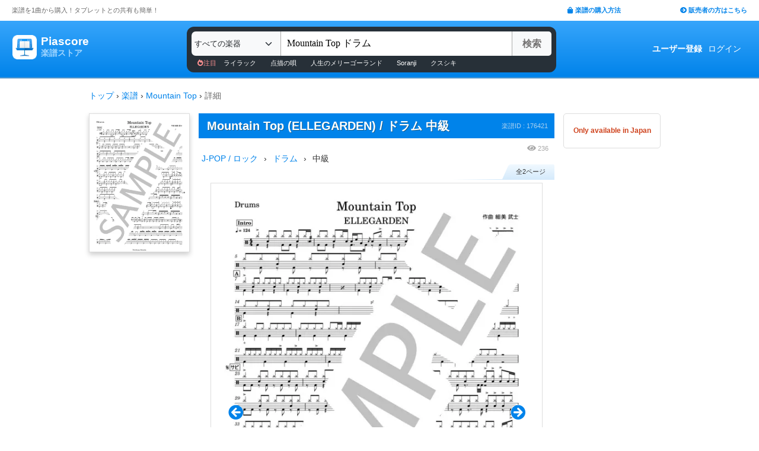

--- FILE ---
content_type: application/javascript
request_url: https://store.piascore.com/assets/application-d650a9de9d72070a2da2dbc3f80ba88b137910f0d3c3fc6a267918e8edbffb13.js
body_size: 3636
content:
(function(){(function(){(function(){this.Rails={linkClickSelector:"a[data-confirm], a[data-method], a[data-remote]:not([disabled]), a[data-disable-with], a[data-disable]",buttonClickSelector:{selector:"button[data-remote]:not([form]), button[data-confirm]:not([form])",exclude:"form button"},inputChangeSelector:"select[data-remote], input[data-remote], textarea[data-remote]",formSubmitSelector:"form",formInputClickSelector:"form input[type=submit], form input[type=image], form button[type=submit], form button:not([type]), input[type=submit][form], input[type=image][form], button[type=submit][form], button[form]:not([type])",formDisableSelector:"input[data-disable-with]:enabled, button[data-disable-with]:enabled, textarea[data-disable-with]:enabled, input[data-disable]:enabled, button[data-disable]:enabled, textarea[data-disable]:enabled",formEnableSelector:"input[data-disable-with]:disabled, button[data-disable-with]:disabled, textarea[data-disable-with]:disabled, input[data-disable]:disabled, button[data-disable]:disabled, textarea[data-disable]:disabled",fileInputSelector:"input[name][type=file]:not([disabled])",linkDisableSelector:"a[data-disable-with], a[data-disable]",buttonDisableSelector:"button[data-remote][data-disable-with], button[data-remote][data-disable]"}}).call(this)}).call(this);var S=this.Rails;(function(){(function(){var a,n;n=Element.prototype.matches||Element.prototype.matchesSelector||Element.prototype.mozMatchesSelector||Element.prototype.msMatchesSelector||Element.prototype.oMatchesSelector||Element.prototype.webkitMatchesSelector,S.matches=function(t,e){return null!=e.exclude?n.call(t,e.selector)&&!n.call(t,e.exclude):n.call(t,e)},a="_ujsData",S.getData=function(t,e){var n;return null!=(n=t[a])?n[e]:void 0},S.setData=function(t,e,n){return null==t[a]&&(t[a]={}),t[a][e]=n},S.$=function(t){return Array.prototype.slice.call(document.querySelectorAll(t))}}).call(this),function(){var n,a,o;n=S.$,o=S.csrfToken=function(){var t;return(t=document.querySelector("meta[name=csrf-token]"))&&t.content},a=S.csrfParam=function(){var t;return(t=document.querySelector("meta[name=csrf-param]"))&&t.content},S.CSRFProtection=function(t){var e;if(null!=(e=o()))return t.setRequestHeader("X-CSRF-Token",e)},S.refreshCSRFTokens=function(){var t,e;if(e=o(),t=a(),null!=e&&null!=t)return n('form input[name="'+t+'"]').forEach(function(t){return t.value=e})}}.call(this),function(){var o,e,r;r=S.matches,"function"!=typeof(o=window.CustomEvent)&&((o=function(t,e){var n;return(n=document.createEvent("CustomEvent")).initCustomEvent(t,e.bubbles,e.cancelable,e.detail),n}).prototype=window.Event.prototype),e=S.fire=function(t,e,n){var a;return a=new o(e,{bubbles:!0,cancelable:!0,detail:n}),t.dispatchEvent(a),!a.defaultPrevented},S.stopEverything=function(t){return e(t.target,"ujs:everythingStopped"),t.preventDefault(),t.stopPropagation(),t.stopImmediatePropagation()},S.delegate=function(t,n,e,a){return t.addEventListener(e,function(t){var e;for(e=t.target;e instanceof Element&&!r(e,n);)e=e.parentNode;if(e instanceof Element&&!1===a.call(e,t))return t.preventDefault(),t.stopPropagation()})}}.call(this),function(){var e,a,t,o,r,i;a=S.CSRFProtection,o=S.fire,e={"*":"*/*",text:"text/plain",html:"text/html",xml:"application/xml, text/xml",json:"application/json, text/javascript",script:"text/javascript, application/javascript, application/ecmascript, application/x-ecmascript"},S.ajax=function(e){var n;return e=r(e),n=t(e,function(){var t;return t=i(n.response,n.getResponseHeader("Content-Type")),2===Math.floor(n.status/100)?"function"==typeof e.success&&e.success(t,n.statusText,n):"function"==typeof e.error&&e.error(t,n.statusText,n),"function"==typeof e.complete?e.complete(n,n.statusText):void 0}),"function"==typeof e.beforeSend&&e.beforeSend(n,e),n.readyState===XMLHttpRequest.OPENED?n.send(e.data):o(document,"ajaxStop")},r=function(t){return t.type=t.type.toUpperCase(),"GET"===t.type&&t.data&&(t.url.indexOf("?")<0?t.url+="?"+t.data:t.url+="&"+t.data),null==e[t.dataType]&&(t.dataType="*"),t.accept=e[t.dataType],"*"!==t.dataType&&(t.accept+=", */*; q=0.01"),t},t=function(t,e){var n;return(n=new XMLHttpRequest).open(t.type,t.url,!0),n.setRequestHeader("Accept",t.accept),"string"==typeof t.data&&n.setRequestHeader("Content-Type","application/x-www-form-urlencoded; charset=UTF-8"),t.crossDomain||n.setRequestHeader("X-Requested-With","XMLHttpRequest"),a(n),n.withCredentials=!!t.withCredentials,n.onreadystatechange=function(){if(n.readyState===XMLHttpRequest.DONE)return e(n)},n},i=function(t,e){var n,a;if("string"==typeof t&&"string"==typeof e)if(e.match(/\bjson\b/))try{t=JSON.parse(t)}catch(o){}else if(e.match(/\bjavascript\b/))(a=document.createElement("script")).innerHTML=t,document.body.appendChild(a);else if(e.match(/\b(xml|html|svg)\b/)){n=new DOMParser,e=e.replace(/;.+/,"");try{t=n.parseFromString(t,e)}catch(o){}}return t},S.href=function(t){return t.href},S.isCrossDomain=function(t){var e,n,a;(n=document.createElement("a")).href=location.href,a=document.createElement("a");try{return a.href=t,!((!a.protocol||":"===a.protocol)&&!a.host||n.protocol+"//"+n.host==a.protocol+"//"+a.host)}catch(e){return e,!0}}}.call(this),function(){var o,r;o=S.matches,r=function(t){return Array.prototype.slice.call(t)},S.serializeElement=function(t,e){var n,a;return n=[t],o(t,"form")&&(n=r(t.elements)),a=[],n.forEach(function(e){if(e.name)return o(e,"select")?r(e.options).forEach(function(t){if(t.selected)return a.push({name:e.name,value:t.value})}):e.checked||-1===["radio","checkbox","submit"].indexOf(e.type)?a.push({name:e.name,value:e.value}):void 0}),e&&a.push(e),a.map(function(t){return null!=t.name?encodeURIComponent(t.name)+"="+encodeURIComponent(t.value):t}).join("&")},S.formElements=function(t,e){return o(t,"form")?r(t.elements).filter(function(t){return o(t,e)}):r(t.querySelectorAll(e))}}.call(this),function(){var e,r,n;r=S.fire,n=S.stopEverything,S.handleConfirm=function(t){if(!e(this))return n(t)},e=function(t){var e,n,a;if(!(a=t.getAttribute("data-confirm")))return!0;if(e=!1,r(t,"confirm")){try{e=confirm(a)}catch(o){}n=r(t,"confirm:complete",[e])}return e&&n}}.call(this),function(){var n,a,o,r,i,l,e,u,c,s,d;c=S.matches,u=S.getData,s=S.setData,d=S.stopEverything,e=S.formElements,S.enableElement=function(t){var e;return e=t instanceof Event?t.target:t,c(e,S.linkDisableSelector)?l(e):c(e,S.buttonDisableSelector)||c(e,S.formEnableSelector)?r(e):c(e,S.formSubmitSelector)?i(e):void 0},S.disableElement=function(t){var e;return e=t instanceof Event?t.target:t,c(e,S.linkDisableSelector)?o(e):c(e,S.buttonDisableSelector)||c(e,S.formDisableSelector)?n(e):c(e,S.formSubmitSelector)?a(e):void 0},o=function(t){var e;return null!=(e=t.getAttribute("data-disable-with"))&&(s(t,"ujs:enable-with",t.innerHTML),t.innerHTML=e),t.addEventListener("click",d),s(t,"ujs:disabled",!0)},l=function(t){var e;return null!=(e=u(t,"ujs:enable-with"))&&(t.innerHTML=e,s(t,"ujs:enable-with",null)),t.removeEventListener("click",d),s(t,"ujs:disabled",null)},a=function(t){return e(t,S.formDisableSelector).forEach(n)},n=function(t){var e;return null!=(e=t.getAttribute("data-disable-with"))&&(c(t,"button")?(s(t,"ujs:enable-with",t.innerHTML),t.innerHTML=e):(s(t,"ujs:enable-with",t.value),t.value=e)),t.disabled=!0,s(t,"ujs:disabled",!0)},i=function(t){return e(t,S.formEnableSelector).forEach(r)},r=function(t){var e;return null!=(e=u(t,"ujs:enable-with"))&&(c(t,"button")?t.innerHTML=e:t.value=e,s(t,"ujs:enable-with",null)),t.disabled=!1,s(t,"ujs:disabled",null)}}.call(this),function(){var u;u=S.stopEverything,S.handleMethod=function(t){var e,n,a,o,r,i,l;if(l=(i=this).getAttribute("data-method"))return r=S.href(i),n=S.csrfToken(),e=S.csrfParam(),a=document.createElement("form"),o="<input name='_method' value='"+l+"' type='hidden' />",null==e||null==n||S.isCrossDomain(r)||(o+="<input name='"+e+"' value='"+n+"' type='hidden' />"),o+='<input type="submit" />',a.method="post",a.action=r,a.target=i.target,a.innerHTML=o,a.style.display="none",document.body.appendChild(a),a.querySelector('[type="submit"]').click(),u(t)}}.call(this),function(){var u,c,s,d,m,f,p,b,h,v=[].slice;f=S.matches,s=S.getData,b=S.setData,c=S.fire,h=S.stopEverything,u=S.ajax,d=S.isCrossDomain,p=S.serializeElement,m=function(t){var e;return null!=(e=t.getAttribute("data-remote"))&&"false"!==e},S.handleRemote=function(t){var e,n,a,o,r,i,l;return!m(o=this)||(c(o,"ajax:before")?(l=o.getAttribute("data-with-credentials"),a=o.getAttribute("data-type")||"script",f(o,S.formSubmitSelector)?(e=s(o,"ujs:submit-button"),r=s(o,"ujs:submit-button-formmethod")||o.method,i=s(o,"ujs:submit-button-formaction")||o.getAttribute("action")||location.href,"GET"===r.toUpperCase()&&(i=i.replace(/\?.*$/,"")),"multipart/form-data"===o.enctype?(n=new FormData(o),null!=e&&n.append(e.name,e.value)):n=p(o,e),b(o,"ujs:submit-button",null),b(o,"ujs:submit-button-formmethod",null),b(o,"ujs:submit-button-formaction",null)):f(o,S.buttonClickSelector)||f(o,S.inputChangeSelector)?(r=o.getAttribute("data-method"),i=o.getAttribute("data-url"),n=p(o,o.getAttribute("data-params"))):(r=o.getAttribute("data-method"),i=S.href(o),n=o.getAttribute("data-params")),u({type:r||"GET",url:i,data:n,dataType:a,beforeSend:function(t,e){return c(o,"ajax:beforeSend",[t,e])?c(o,"ajax:send",[t]):(c(o,"ajax:stopped"),t.abort())},success:function(){var t;return t=1<=arguments.length?v.call(arguments,0):[],c(o,"ajax:success",t)},error:function(){var t;return t=1<=arguments.length?v.call(arguments,0):[],c(o,"ajax:error",t)},complete:function(){var t;return t=1<=arguments.length?v.call(arguments,0):[],c(o,"ajax:complete",t)},crossDomain:d(i),withCredentials:null!=l&&"false"!==l}),h(t)):(c(o,"ajax:stopped"),!1))},S.formSubmitButtonClick=function(){var t,e;if(e=(t=this).form)return t.name&&b(e,"ujs:submit-button",{name:t.name,value:t.value}),b(e,"ujs:formnovalidate-button",t.formNoValidate),b(e,"ujs:submit-button-formaction",t.getAttribute("formaction")),b(e,"ujs:submit-button-formmethod",t.getAttribute("formmethod"))},S.handleMetaClick=function(t){var e,n,a;if(a=((n=this).getAttribute("data-method")||"GET").toUpperCase(),e=n.getAttribute("data-params"),(t.metaKey||t.ctrlKey)&&"GET"===a&&!e)return t.stopImmediatePropagation()}}.call(this),function(){var t,a,e,n,o,r,i,l,u,c,s,d,m;r=S.fire,e=S.delegate,l=S.getData,t=S.$,m=S.refreshCSRFTokens,a=S.CSRFProtection,o=S.enableElement,n=S.disableElement,u=S.handleConfirm,d=S.handleRemote,i=S.formSubmitButtonClick,c=S.handleMetaClick,s=S.handleMethod,"undefined"==typeof jQuery||null===jQuery||jQuery.rails||(jQuery.rails=S,jQuery.ajaxPrefilter(function(t,e,n){if(!t.crossDomain)return a(n)})),S.start=function(){if(window._rails_loaded)throw new Error("rails-ujs has already been loaded!");return window.addEventListener("pageshow",function(){return t(S.formEnableSelector).forEach(function(t){if(l(t,"ujs:disabled"))return o(t)}),t(S.linkDisableSelector).forEach(function(t){if(l(t,"ujs:disabled"))return o(t)})}),e(document,S.linkDisableSelector,"ajax:complete",o),e(document,S.linkDisableSelector,"ajax:stopped",o),e(document,S.buttonDisableSelector,"ajax:complete",o),e(document,S.buttonDisableSelector,"ajax:stopped",o),e(document,S.linkClickSelector,"click",u),e(document,S.linkClickSelector,"click",c),e(document,S.linkClickSelector,"click",n),e(document,S.linkClickSelector,"click",d),e(document,S.linkClickSelector,"click",s),e(document,S.buttonClickSelector,"click",u),e(document,S.buttonClickSelector,"click",n),e(document,S.buttonClickSelector,"click",d),e(document,S.inputChangeSelector,"change",u),e(document,S.inputChangeSelector,"change",d),e(document,S.formSubmitSelector,"submit",u),e(document,S.formSubmitSelector,"submit",d),e(document,S.formSubmitSelector,"submit",function(t){return setTimeout(function(){return n(t)},13)}),e(document,S.formSubmitSelector,"ajax:send",n),e(document,S.formSubmitSelector,"ajax:complete",o),e(document,S.formInputClickSelector,"click",u),e(document,S.formInputClickSelector,"click",i),document.addEventListener("DOMContentLoaded",m),window._rails_loaded=!0},window.Rails===S&&r(document,"rails:attachBindings")&&S.start()}.call(this)}).call(this),"object"==typeof module&&module.exports?module.exports=S:"function"==typeof define&&define.amd&&define(S)}).call(this),function(){}.call(this),function(){}.call(this),function(){}.call(this),function(){}.call(this),function(){}.call(this),function(){}.call(this),function(){}.call(this),function(){}.call(this),function(){}.call(this),function(){}.call(this),function(){this.getParams=function(){var t,e,n,a,o;for(t=[],e=0,a=(o=location.search.substring(1).split("&")).length;e<a;e++)t[(n=o[e].split("="))[0]]=n[1];return t}}.call(this);